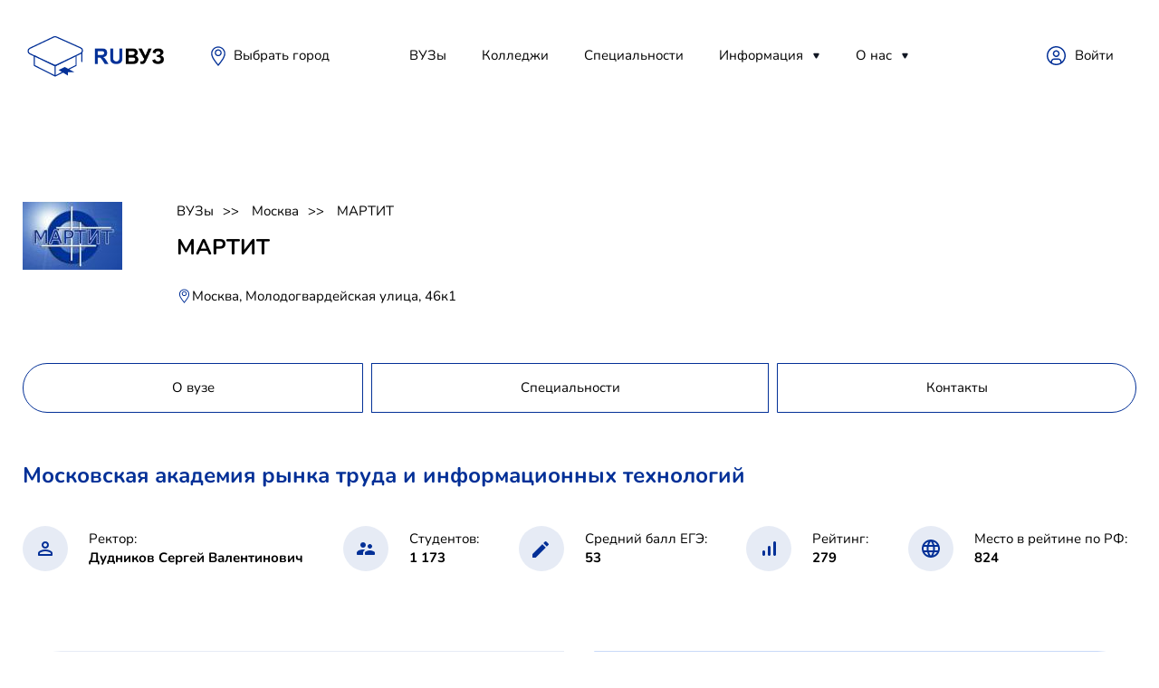

--- FILE ---
content_type: text/html; charset=utf-8
request_url: https://ruvuz.ru/moskva/martit
body_size: 20156
content:



<!DOCTYPE html>
<html lang="ru">
<head>
    <link rel="canonical" href="https://ruvuz.ru/moskva/martit"/>
    <script src="https://server.lazy-reader.com/upload/js/lazyreader-banner.js?today=18012026" defer></script>
    <script>
        window.addEventListener('load', function () {
            BannerInit();
        });
    </script>
    
        <!-- Yandex.RTB -->
        <script>window.yaContextCb = window.yaContextCb || []</script>
        <script src="https://yandex.ru/ads/system/context.js" async></script>
        
            <script src="https://cdn.adfinity.pro/code/ruvuz.ru/adfinity.js" charset="utf-8" async></script>
            <script async src="https://yandex.ru/ads/system/header-bidding.js"></script>
        
        <!-- Yandex.RTB R-A-746599-9 -->
        <script>
            window.yaContextCb.push(() => {
                Ya.Context.AdvManager.render({
                    "blockId": "R-A-746599-9",
                    "type": "fullscreen",
                    "platform": "desktop"
                })
            })
        </script>
        <!-- Yandex.RTB R-A-746599-10 -->
        <script>
            window.yaContextCb.push(() => {
                Ya.Context.AdvManager.render({
                    "blockId": "R-A-746599-10",
                    "type": "floorAd",
                    "platform": "desktop"
                })
            })
        </script>
    
    <meta charset="utf-8">
    <!-- <base href="/"> -->
    <meta name="viewport"
          content="width=device-width, initial-scale=1.0, minimum-scale=1.0, maximum-scale=1.0, user-scalable=no">
    <title>МАРТИТ, стоимость обучения 2026, специальности, учебные места</title>
    <meta name="description" content="МАРТИТ, стоимость обучения 2026, специальности, учебные места. Лучшие ВУЗы страны на одном сайте."/>
    
    <link rel="icon" href="/static/images/favicon.png">
    <meta property="og:image" content="images/preview.jpg">
    <link rel="stylesheet" href="/static/libs/bootstrap/css/bootstrap-reboot.min.css">
    <link rel="stylesheet" href="/static/libs/formstyler/jquery.formstyler.css">
    <link rel="stylesheet" href="/static/libs/simplebar/simplebar.css">
    <link rel="stylesheet" href="/static/libs/fancybox/fancybox.css">
    <link rel="stylesheet" href="/static/css/main.css">
    <link rel="stylesheet" href="/static/css/media.css">
    
        <!-- Yandex.Metrika counter -->
        <script type="text/javascript">
            (function (m, e, t, r, i, k, a) {
                m[i] = m[i] || function () {
                    (m[i].a = m[i].a || []).push(arguments)
                };
                m[i].l = 1 * new Date();
                k = e.createElement(t), a = e.getElementsByTagName(t)[0], k.async = 1, k.src = r, a.parentNode.insertBefore(k, a)
            })
            (window, document, "script", "https://mc.yandex.ru/metrika/tag.js", "ym");

            ym(66761947, "init", {
                clickmap: true,
                trackLinks: true,
                accurateTrackBounce: true
            });
        </script>
        <noscript>
            <div><img src="https://mc.yandex.ru/watch/66761947" style="position:absolute; left:-9999px;" alt=""/></div>
        </noscript>
        <!-- /Yandex.Metrika counter -->
        
        
    
</head>
<body>
<!-- Wrapper -->
<div class="mobile-menu-wrap">
    <div class="mobile-menu__content">
        <div class="burger burger-close">

        </div>
        <div class="mobile-menu">
            <div class="mobile-menu__item">
                <a class="mobile-menu__link" href="/reyting_vuzov">ВУЗы</a>
            </div>
            <div class="mobile-menu__item">
                <a class="mobile-menu__link" href="/specialnosti">Специальности</a>
            </div>
            <div class="mobile-menu__item">
                <a class="mobile-menu__link" href="">Полезное</a>
                <div class="mobile-menu__item__dropdown">
                    <a href="" class="mobile-menu__item__dropdown-link">Абитуриентам</a>
                    <a href="" class="mobile-menu__item__dropdown-link">Родителям</a>
                    <a href="" class="mobile-menu__item__dropdown-link">Учителям</a>
                    <a href="" class="mobile-menu__item__dropdown-link">Учебным заведениям</a>
                </div>
            </div>
            <div class="mobile-menu__item">
                <a class="mobile-menu__link" href="">Новости</a>
                <div class="mobile-menu__item__dropdown">
                    
                        <a href="/news/sovetyi-studentu" class="mobile-menu__item__dropdown-link">
                            Советы студенту
                        </a>
                    
                        <a href="/news/distantsionnoe-obuchenie" class="mobile-menu__item__dropdown-link">
                            Дистанционное обучение
                        </a>
                    
                        <a href="/news/poleznoe" class="mobile-menu__item__dropdown-link">
                            Инструкция
                        </a>
                    
                </div>
            </div>
            <div class="mobile-menu__item">
                <a class="mobile-menu__link" href="">О нас</a>
                <div class="mobile-menu__item__dropdown">
                    
                        <a href="/rules" class="mobile-menu__item__dropdown-link">Политика конфиденциальности</a>
                    
                        <a href="/contacts" class="mobile-menu__item__dropdown-link">Контакты</a>
                    
                </div>
            </div>
        </div>

        <div class="header__place">
            <svg width="24" height="24" viewBox="0 0 24 24" fill="none" xmlns="http://www.w3.org/2000/svg">
                <path d="M11.9999 4.48001C11.2444 4.48001 10.5059 4.70405 9.87766 5.1238C9.24946 5.54354 8.75984 6.14015 8.47071 6.83816C8.18159 7.53617 8.10594 8.30425 8.25333 9.04526C8.40073 9.78626 8.76455 10.4669 9.29879 11.0012C9.83302 11.5354 10.5137 11.8992 11.2547 12.0466C11.9957 12.194 12.7638 12.1184 13.4618 11.8292C14.1598 11.5401 14.7564 11.0505 15.1761 10.4223C15.5959 9.79409 15.8199 9.05554 15.8199 8.30001C15.8199 7.28688 15.4175 6.31525 14.7011 5.59886C13.9847 4.88247 13.0131 4.48001 11.9999 4.48001ZM11.9999 10.7867C11.5081 10.7867 11.0273 10.6408 10.6184 10.3676C10.2095 10.0944 9.89076 9.706 9.70255 9.25162C9.51434 8.79724 9.4651 8.29725 9.56105 7.81489C9.657 7.33252 9.89383 6.88944 10.2416 6.54167C10.5894 6.19391 11.0324 5.95707 11.5148 5.86113C11.9972 5.76518 12.4972 5.81442 12.9515 6.00263C13.4059 6.19084 13.7943 6.50956 14.0675 6.91849C14.3408 7.32742 14.4866 7.8082 14.4866 8.30001C14.4848 8.95836 14.2221 9.58914 13.7559 10.054C13.2898 10.5189 12.6583 10.78 11.9999 10.78V10.7867Z"
                      fill="#033097"></path>
                <path d="M12.0001 1.33334C9.92353 1.33508 7.93205 2.15847 6.4606 3.62367C4.98915 5.08888 4.1573 7.07683 4.14673 9.15334C4.14673 12.2667 5.8934 14.8733 7.1734 16.7733L7.40673 17.12C8.68025 18.9658 10.0464 20.7458 11.5001 22.4533L12.0067 23.0467L12.5134 22.4533C13.9668 20.7457 15.333 18.9656 16.6067 17.12L16.8401 16.7667C18.1134 14.8667 19.8601 12.2667 19.8601 9.15334C19.8495 7.07568 19.0167 5.08672 17.5438 3.62132C16.0709 2.15593 14.0778 1.33332 12.0001 1.33334ZM15.7267 16L15.4867 16.3533C14.3401 18.0733 12.8201 20 12.0001 20.9533C11.2134 20 9.66006 18.0733 8.5134 16.3533L8.28006 16C7.10006 14.24 5.48006 11.8333 5.48006 9.12668C5.48006 8.27046 5.64871 7.42262 5.97637 6.63158C6.30403 5.84054 6.78429 5.12178 7.38973 4.51634C7.99516 3.9109 8.71392 3.43064 9.50497 3.10298C10.296 2.77532 11.1438 2.60668 12.0001 2.60668C12.8563 2.60668 13.7041 2.77532 14.4952 3.10298C15.2862 3.43064 16.005 3.9109 16.6104 4.51634C17.2158 5.12178 17.6961 5.84054 18.0238 6.63158C18.3514 7.42262 18.5201 8.27046 18.5201 9.12668C18.5201 11.86 16.9067 14.2667 15.7267 16Z"
                      fill="#033097"></path>
            </svg>

            <span class="header__place-text">Краснодар</span>
        </div>
        <button class="btn btn-opacity">
            <svg width="16" height="16" viewBox="0 0 16 16" fill="none" xmlns="http://www.w3.org/2000/svg">
                <path d="M7.0625 12.6875C10.1691 12.6875 12.6875 10.1691 12.6875 7.0625C12.6875 3.9559 10.1691 1.4375 7.0625 1.4375C3.9559 1.4375 1.4375 3.9559 1.4375 7.0625C1.4375 10.1691 3.9559 12.6875 7.0625 12.6875Z"
                      stroke="black" stroke-width="2" stroke-linecap="round" stroke-linejoin="round"></path>
                <path d="M11.2812 11.2812L14.5625 14.5625" stroke="black" stroke-width="2" stroke-linecap="round"
                      stroke-linejoin="round"></path>
            </svg>
            <span>Подобрать ВУЗ</span>
        </button>
    </div>
</div
<div class="wrapper">
    <div class="container">
        <header>
    <div class="header__left">
        <div class="burger">
        </div>
        <a class="logo" href="/">
            <svg width="156" height="73" viewBox="0 0 156 73" fill="none" xmlns="http://www.w3.org/2000/svg"
     xmlns:xlink="http://www.w3.org/1999/xlink">
    <rect x="78" y="23" width="78" height="37" fill="url(#pattern0)"/>
    <path d="M7.96628 39.4106C5.40037 38.2086 5.39281 34.562 7.95372 33.3493L34.3341 20.8574C35.2189 20.4384 36.2427 20.4274 37.1362 20.8273L64.0741 32.8819C66.6763 34.0464 66.7273 37.7221 64.1585 38.9583L37.3974 51.8369C36.4904 52.2734 35.4351 52.2789 34.5236 51.8519L7.96628 39.4106Z"
          stroke="#033097" stroke-width="1.3"/>
    <path fill-rule="evenodd" clip-rule="evenodd"
          d="M12.2471 41.6071V52.1082C12.2471 52.257 12.2944 52.3938 12.3738 52.5021C12.419 52.6724 12.5296 52.8215 12.6899 52.9028L35.6635 64.5462C35.8223 64.6267 36.0061 64.6267 36.1649 64.5462L44.641 60.2504L50.0202 63.4899V59.6711H57.0955L51.6143 56.7161L59.1385 52.9028C59.2956 52.8232 59.4049 52.6784 59.4518 52.5125C59.5358 52.4026 59.5862 52.2618 59.5862 52.1082V41.6071L56.5779 42.6071L51.7797 45.0392L51.7779 45.0402L35.9142 52.0839L20.0552 45.0401L20.0536 45.0392L14.2554 41.6071H12.2471ZM58.4073 51.8682L50.2709 55.9919L46.5543 53.9883L39.7414 57.2997L43.374 59.4873L36.3997 63.022V53.243L58.4073 42.085V51.8682ZM13.426 42.085V51.8707L35.2208 62.9166V53.1375L19.5521 45.1902L19.5511 45.1897L13.426 42.085Z"
          fill="#033097"/>
    <path d="M65.4671 36.3123C65.7653 36.3438 65.9983 36.6151 65.9983 36.9451V48.0598C65.9983 48.411 65.7344 48.6957 65.4089 48.6957C65.0833 48.6957 64.8194 48.411 64.8194 48.0598V37.8209L65.4671 36.3123Z"
          fill="#033097"/>
    <defs>
        <pattern id="pattern0" patternContentUnits="objectBoundingBox" width="1" height="1">
            <use xlink:href="#image0_375_4694"
                 transform="translate(-0.000712251) scale(0.00752951 0.015873)"/>
        </pattern>
        <image id="image0_375_4694" width="133" height="63"
               xlink:href="[data-uri]"/>
    </defs>
</svg>
        </a>
        <div class="header__place">
            <svg width="24" height="24" viewBox="0 0 24 24" fill="none"
     xmlns="http://www.w3.org/2000/svg">
    <path d="M11.9999 4.48001C11.2444 4.48001 10.5059 4.70405 9.87766 5.1238C9.24946 5.54354 8.75984 6.14015 8.47071 6.83816C8.18159 7.53617 8.10594 8.30425 8.25333 9.04526C8.40073 9.78626 8.76455 10.4669 9.29879 11.0012C9.83302 11.5354 10.5137 11.8992 11.2547 12.0466C11.9957 12.194 12.7638 12.1184 13.4618 11.8292C14.1598 11.5401 14.7564 11.0505 15.1761 10.4223C15.5959 9.79409 15.8199 9.05554 15.8199 8.30001C15.8199 7.28688 15.4175 6.31525 14.7011 5.59886C13.9847 4.88247 13.0131 4.48001 11.9999 4.48001ZM11.9999 10.7867C11.5081 10.7867 11.0273 10.6408 10.6184 10.3676C10.2095 10.0944 9.89076 9.706 9.70255 9.25162C9.51434 8.79724 9.4651 8.29725 9.56105 7.81489C9.657 7.33252 9.89383 6.88944 10.2416 6.54167C10.5894 6.19391 11.0324 5.95707 11.5148 5.86113C11.9972 5.76518 12.4972 5.81442 12.9515 6.00263C13.4059 6.19084 13.7943 6.50956 14.0675 6.91849C14.3408 7.32742 14.4866 7.8082 14.4866 8.30001C14.4848 8.95836 14.2221 9.58914 13.7559 10.054C13.2898 10.5189 12.6583 10.78 11.9999 10.78V10.7867Z"
          fill="#033097"/>
    <path d="M12.0001 1.33334C9.92353 1.33508 7.93205 2.15847 6.4606 3.62367C4.98915 5.08888 4.1573 7.07683 4.14673 9.15334C4.14673 12.2667 5.8934 14.8733 7.1734 16.7733L7.40673 17.12C8.68025 18.9658 10.0464 20.7458 11.5001 22.4533L12.0067 23.0467L12.5134 22.4533C13.9668 20.7457 15.333 18.9656 16.6067 17.12L16.8401 16.7667C18.1134 14.8667 19.8601 12.2667 19.8601 9.15334C19.8495 7.07568 19.0167 5.08672 17.5438 3.62132C16.0709 2.15593 14.0778 1.33332 12.0001 1.33334ZM15.7267 16L15.4867 16.3533C14.3401 18.0733 12.8201 20 12.0001 20.9533C11.2134 20 9.66006 18.0733 8.5134 16.3533L8.28006 16C7.10006 14.24 5.48006 11.8333 5.48006 9.12668C5.48006 8.27046 5.64871 7.42262 5.97637 6.63158C6.30403 5.84054 6.78429 5.12178 7.38973 4.51634C7.99516 3.9109 8.71392 3.43064 9.50497 3.10298C10.296 2.77532 11.1438 2.60668 12.0001 2.60668C12.8563 2.60668 13.7041 2.77532 14.4952 3.10298C15.2862 3.43064 16.005 3.9109 16.6104 4.51634C17.2158 5.12178 17.6961 5.84054 18.0238 6.63158C18.3514 7.42262 18.5201 8.27046 18.5201 9.12668C18.5201 11.86 16.9067 14.2667 15.7267 16Z"
          fill="#033097"/>
</svg>
            <span class="header__place-text">
                    <a href="/goroda" class="header__nav__link">
                        
                            Выбрать город
                        
                    </a>
                </span>
        </div>
    </div>
    
<nav class="header__nav">
    <div class="header__nav-item">
        <a class="header__nav__link" href="/reyting_vuzov">ВУЗы</a>
    </div>
    <div class="header__nav-item">
        
            <a class="header__nav__link" href="/reyting_kolledgey">Колледжи</a>
        
    </div>
    
    <div class="header__nav-item">
        <a class="header__nav__link" href="/specialnosti">Специальности</a>
    </div>
    
    
    
    
    
    
    
    
    
    
    
    <div class="header__nav-item header__nav-item__drop-wrap">
        <a class="header__nav__link" href="/news">Информация</a>
        <div class="header__nav-item__dropdown-mask">
            <div class="header__nav-item__dropdown">
                
                    <a href="/news/sovetyi-studentu" class="header__nav-item__dropdown-link">
                        Советы студенту
                    </a>
                
                    <a href="/news/distantsionnoe-obuchenie" class="header__nav-item__dropdown-link">
                        Дистанционное обучение
                    </a>
                
                    <a href="/news/poleznoe" class="header__nav-item__dropdown-link">
                        Инструкция
                    </a>
                
            </div>
        </div>
    </div>
    <div class="header__nav-item header__nav-item__drop-wrap">
        <a class="header__nav__link" href="#">О нас</a>
        <div class="header__nav-item__dropdown-mask">
            <div class="header__nav-item__dropdown">
                
                    <a href="/rules" class="header__nav-item__dropdown-link">
                        Политика конфиденциальности
                    </a>
                
                    <a href="/contacts" class="header__nav-item__dropdown-link">
                        Контакты
                    </a>
                
            </div>
        </div>
    </div>
</nav>

    <div class="header__right">



        <a class="header__lk" href="https://demo-admin.ruvuz.ru">Войти</a>




    </div>
</header>
        
        

    
        <section class="page__screen-v2">
            
            
            
            
            
            
            
            <div class="page__screen__image">
                <img src="/media/institution/martit.jpg" alt="">
            </div>
            <div class="page__screen-content">
                <div class="pagination">
                    
                        <a class="pagination__item" href="/">ВУЗы</a>
                    
                        <a class="pagination__item" href="/moskva">Москва</a>
                    
                        <a class="pagination__item" href="/moskva/martit">МАРТИТ</a>
                    
                </div>
                <div class="page__screen__image--mobile">
                    
                        <img src="/media/institution/martit.jpg" alt="">
                    
                </div>
                <h1 class="page__screen-head">МАРТИТ</h1>

                <div class="page__screen__place">
                    <svg width="17" height="20" viewBox="0 0 24 24" fill="none" xmlns="http://www.w3.org/2000/svg">
                        <path d="M11.9999 4.48001C11.2444 4.48001 10.5059 4.70405 9.87766 5.1238C9.24946 5.54354 8.75984 6.14015 8.47071 6.83816C8.18159 7.53617 8.10594 8.30425 8.25333 9.04526C8.40073 9.78626 8.76455 10.4669 9.29879 11.0012C9.83302 11.5354 10.5137 11.8992 11.2547 12.0466C11.9957 12.194 12.7638 12.1184 13.4618 11.8292C14.1598 11.5401 14.7564 11.0505 15.1761 10.4223C15.5959 9.79409 15.8199 9.05554 15.8199 8.30001C15.8199 7.28688 15.4175 6.31525 14.7011 5.59886C13.9847 4.88247 13.0131 4.48001 11.9999 4.48001ZM11.9999 10.7867C11.5081 10.7867 11.0273 10.6408 10.6184 10.3676C10.2095 10.0944 9.89076 9.706 9.70255 9.25162C9.51434 8.79724 9.4651 8.29725 9.56105 7.81489C9.657 7.33252 9.89383 6.88944 10.2416 6.54167C10.5894 6.19391 11.0324 5.95707 11.5148 5.86113C11.9972 5.76518 12.4972 5.81442 12.9515 6.00263C13.4059 6.19084 13.7943 6.50956 14.0675 6.91849C14.3408 7.32742 14.4866 7.8082 14.4866 8.30001C14.4848 8.95836 14.2221 9.58914 13.7559 10.054C13.2898 10.5189 12.6583 10.78 11.9999 10.78V10.7867Z"
                              fill="#033097"></path>
                        <path d="M12.0001 1.33334C9.92353 1.33508 7.93205 2.15847 6.4606 3.62367C4.98915 5.08888 4.1573 7.07683 4.14673 9.15334C4.14673 12.2667 5.8934 14.8733 7.1734 16.7733L7.40673 17.12C8.68025 18.9658 10.0464 20.7458 11.5001 22.4533L12.0067 23.0467L12.5134 22.4533C13.9668 20.7457 15.333 18.9656 16.6067 17.12L16.8401 16.7667C18.1134 14.8667 19.8601 12.2667 19.8601 9.15334C19.8495 7.07568 19.0167 5.08672 17.5438 3.62132C16.0709 2.15593 14.0778 1.33332 12.0001 1.33334ZM15.7267 16L15.4867 16.3533C14.3401 18.0733 12.8201 20 12.0001 20.9533C11.2134 20 9.66006 18.0733 8.5134 16.3533L8.28006 16C7.10006 14.24 5.48006 11.8333 5.48006 9.12668C5.48006 8.27046 5.64871 7.42262 5.97637 6.63158C6.30403 5.84054 6.78429 5.12178 7.38973 4.51634C7.99516 3.9109 8.71392 3.43064 9.50497 3.10298C10.296 2.77532 11.1438 2.60668 12.0001 2.60668C12.8563 2.60668 13.7041 2.77532 14.4952 3.10298C15.2862 3.43064 16.005 3.9109 16.6104 4.51634C17.2158 5.12178 17.6961 5.84054 18.0238 6.63158C18.3514 7.42262 18.5201 8.27046 18.5201 9.12668C18.5201 11.86 16.9067 14.2667 15.7267 16Z"
                              fill="#033097"></path>
                    </svg>

                    <span class="page__screen__place-text">Москва, Молодогвардейская улица, 46к1</span>
                </div>
            </div>
        </section>
    


        
    
    
        <!-- Yandex.RTB R-A-746599-1 -->
        <div id="yandex_rtb_R-A-746599-1" style="margin: 10px 0"></div>
        <script>window.yaContextCb.push(() => {
            Ya.Context.AdvManager.render({
                renderTo: 'yandex_rtb_R-A-746599-1',
                blockId: 'R-A-746599-1'
            })
        })</script>
    

<div class="adfinity_block_5192"></div>
    
        <div class="tabs">
    <div class="tabs-item" data-action="tab" data-target="about">О вузе</div>
    
        <div class="tabs-item" data-action="tab" data-target="specialities">Специальности</div>
    
    

    
    <div class="tabs-item" data-action="tab" data-target="contacts">Контакты</div>
</div>

    
    <div class="page__content page__content-noflex">
        
            
<section class="univer-data tab-content tab-about">
    <div class="section-head">
        Московская академия рынка труда и информационных технологий</div>
    <div class="univer-data-content">
        
            <div class="univer-data__item">
                <div class="univer-data__item__img">
                    <svg width="16" height="16" viewBox="0 0 16 16" fill="none" xmlns="http://www.w3.org/2000/svg">
                        <path d="M8 8C10.21 8 12 6.21 12 4C12 1.79 10.21 0 8 0C5.79 0 4 1.79 4 4C4 6.21 5.79 8 8 8ZM8 2C9.1 2 10 2.9 10 4C10 5.1 9.1 6 8 6C6.9 6 6 5.1 6 4C6 2.9 6.9 2 8 2ZM8 9C5.33 9 0 10.34 0 13V15C0 15.55 0.45 16 1 16H15C15.55 16 16 15.55 16 15V13C16 10.34 10.67 9 8 9ZM14 14H2V13.01C2.2 12.29 5.3 11 8 11C10.7 11 13.8 12.29 14 13V14Z"
                              fill="#033097"/>
                    </svg>
                </div>
                <div class="univer-data__item-content">
                    <div class="univer-data__item-content-top">Ректор:</div>
                    <div class="univer-data__item-content-bottom">Дудников Сергей Валентинович</div>
                </div>
            </div>
        
        
            <div class="univer-data__item">
                <div class="univer-data__item__img">
                    <svg width="20" height="14" viewBox="0 0 20 14" fill="none" xmlns="http://www.w3.org/2000/svg">
                        <path d="M14.5 7C15.88 7 16.99 5.88 16.99 4.5C16.99 3.12 15.88 2 14.5 2C13.12 2 12 3.12 12 4.5C12 5.88 13.12 7 14.5 7ZM7 6C8.66 6 9.99 4.66 9.99 3C9.99 1.34 8.66 0 7 0C5.34 0 4 1.34 4 3C4 4.66 5.34 6 7 6ZM14.5 9C12.67 9 9 9.92 9 11.75V13C9 13.55 9.45 14 10 14H19C19.55 14 20 13.55 20 13V11.75C20 9.92 16.33 9 14.5 9ZM7 8C4.67 8 0 9.17 0 11.5V13C0 13.55 0.45 14 1 14H7V11.75C7 10.9 7.33 9.41 9.37 8.28C8.5 8.1 7.66 8 7 8Z"
                              fill="#033097"/>
                    </svg>
                </div>

                <div class="univer-data__item-content">
                    <div class="univer-data__item-content-top">Студентов:</div>
                    <div class="univer-data__item-content-bottom">1 173</div>
                </div>
            </div>
        
        
            <div class="univer-data__item">
                <div class="univer-data__item__img">
                    <svg width="19" height="19" viewBox="0 0 19 19" fill="none" xmlns="http://www.w3.org/2000/svg">
                        <path d="M0 15.46V18.5C0 18.78 0.22 19 0.5 19H3.54C3.67 19 3.8 18.95 3.89 18.85L14.81 7.94L11.06 4.19L0.15 15.1C0.0500001 15.2 0 15.32 0 15.46ZM17.71 5.04C18.1 4.65 18.1 4.02 17.71 3.63L15.37 1.29C14.98 0.899998 14.35 0.899998 13.96 1.29L12.13 3.12L15.88 6.87L17.71 5.04Z"
                              fill="#033097"/>
                    </svg>

                </div>
                <div class="univer-data__item-content">
                    <div class="univer-data__item-content-top">Средний балл ЕГЭ:</div>
                    <div class="univer-data__item-content-bottom">53</div>
                </div>
            </div>
        
        
            <div class="univer-data__item">
                <div class="univer-data__item__img">
                    <svg width="15" height="16" viewBox="0 0 15 16" fill="none" xmlns="http://www.w3.org/2000/svg">
                        <path d="M13.5 0C14.33 0 15 0.67 15 1.5V14.5C15 15.33 14.33 16 13.5 16C12.67 16 12 15.33 12 14.5V1.5C12 0.67 12.67 0 13.5 0ZM1.5 10C2.33 10 3 10.67 3 11.5V14.5C3 15.33 2.33 16 1.5 16C0.67 16 0 15.33 0 14.5V11.5C0 10.67 0.67 10 1.5 10ZM7.5 5C8.33 5 9 5.67 9 6.5V14.5C9 15.33 8.33 16 7.5 16C6.67 16 6 15.33 6 14.5V6.5C6 5.67 6.67 5 7.5 5Z"
                              fill="#033097"/>
                    </svg>

                </div>
                <div class="univer-data__item-content">
                    <div class="univer-data__item-content-top">Рейтинг:</div>
                    <div class="univer-data__item-content-bottom">279</div>
                </div>
            </div>
        
        
            <div class="univer-data__item">
                <div class="univer-data__item__img">
                    <svg width="20" height="20" viewBox="0 0 20 20" fill="none" xmlns="http://www.w3.org/2000/svg">
                        <path d="M9.99 0C4.47 0 0 4.48 0 10C0 15.52 4.47 20 9.99 20C15.52 20 20 15.52 20 10C20 4.48 15.52 0 9.99 0ZM16.92 6H13.97C13.65 4.75 13.19 3.55 12.59 2.44C14.43 3.07 15.96 4.35 16.92 6ZM10 2.04C10.83 3.24 11.48 4.57 11.91 6H8.09C8.52 4.57 9.17 3.24 10 2.04ZM2.26 12C2.1 11.36 2 10.69 2 10C2 9.31 2.1 8.64 2.26 8H5.64C5.56 8.66 5.5 9.32 5.5 10C5.5 10.68 5.56 11.34 5.64 12H2.26ZM3.08 14H6.03C6.35 15.25 6.81 16.45 7.41 17.56C5.57 16.93 4.04 15.66 3.08 14ZM6.03 6H3.08C4.04 4.34 5.57 3.07 7.41 2.44C6.81 3.55 6.35 4.75 6.03 6ZM10 17.96C9.17 16.76 8.52 15.43 8.09 14H11.91C11.48 15.43 10.83 16.76 10 17.96ZM12.34 12H7.66C7.57 11.34 7.5 10.68 7.5 10C7.5 9.32 7.57 8.65 7.66 8H12.34C12.43 8.65 12.5 9.32 12.5 10C12.5 10.68 12.43 11.34 12.34 12ZM12.59 17.56C13.19 16.45 13.65 15.25 13.97 14H16.92C15.96 15.65 14.43 16.93 12.59 17.56ZM14.36 12C14.44 11.34 14.5 10.68 14.5 10C14.5 9.32 14.44 8.66 14.36 8H17.74C17.9 8.64 18 9.31 18 10C18 10.69 17.9 11.36 17.74 12H14.36Z"
                              fill="#033097"/>
                    </svg>
                </div>
                <div class="univer-data__item-content">
                    <div class="univer-data__item-content-top">Место в рейтине по РФ:</div>
                    <div class="univer-data__item-content-bottom">824</div>
                </div>
            </div>
        
    </div>
</section>

            <section class="terms-contact tab-content tab-contacts">
    <div class="terms-contact__item terms">
        <div class="terms-contact__item-head">Условия обучения >></div>
        <div class="terms__content">
            
                <div class="terms__content__item"><span>Общежитие</span></div>
            
            
                <div class="terms__content__item"><span>Государственный</span></div>
            
            
            
                <div class="terms__content__item"><span>Лицензированный</span></div>
            
            
                <div class="terms__content__item"><span>Аккредитованный</span></div>
            
        </div>
    </div>
    <div class="terms-contact__item contacts">
        <div class="terms-contact__item-head">Контакты >></div>
        <div class="contact__content">
            <div class="contact__content__item">
                <svg width="14" height="20" viewBox="0 0 14 20" fill="none" xmlns="http://www.w3.org/2000/svg">
                    <path d="M7 0C3.13 0 0 3.13 0 7C0 11.17 4.42 16.92 6.24 19.11C6.64 19.59 7.37 19.59 7.77 19.11C9.58 16.92 14 11.17 14 7C14 3.13 10.87 0 7 0ZM7 9.5C5.62 9.5 4.5 8.38 4.5 7C4.5 5.62 5.62 4.5 7 4.5C8.38 4.5 9.5 5.62 9.5 7C9.5 8.38 8.38 9.5 7 9.5Z"
                          fill="#033097"/>
                </svg>

                <span>Москва, Молодогвардейская улица, 46к1</span>
            </div>
            
            
                <div class="contact__content__item">
                    <svg width="18" height="18" viewBox="0 0 18 18" fill="none" xmlns="http://www.w3.org/2000/svg">
                        <path d="M8.00004 6.00001H10V8.00001H8.00004V6.00001ZM12 6.00001H14V8.00001H12V6.00001ZM16 6.00001H18V8.00001H16V6.00001ZM16.23 12.26L13.69 11.97C13.08 11.9 12.48 12.11 12.05 12.54L10.21 14.38C7.38004 12.94 5.06004 10.63 3.62004 7.79001L5.47004 5.94001C5.90004 5.51001 6.11004 4.91001 6.04004 4.30001L5.75004 1.78001C5.63004 0.77001 4.78004 0.0100098 3.76004 0.0100098H2.03004C0.900041 0.0100098 -0.0399593 0.95001 0.0300407 2.08001C0.560041 10.62 7.39004 17.44 15.92 17.97C17.05 18.04 17.99 17.1 17.99 15.97V14.24C18 13.23 17.24 12.38 16.23 12.26Z"
                              fill="#033097"/>
                    </svg>

                    <span></span>
                </div>
            
            
            <div class="contact__content__item">
                <span>
                    <svg xmlns="http://www.w3.org/2000/svg" xmlns:xlink="http://www.w3.org/1999/xlink" version="1.1" viewBox="0 0 256 256" xml:space="preserve" >
    <g transform="translate(128 128) scale(0.72 0.72)" style="">
	<g style="stroke: none; stroke-width: 0; stroke-dasharray: none; stroke-linecap: butt; stroke-linejoin: miter; stroke-miterlimit: 10; fill: none; fill-rule: nonzero; opacity: 1;"
       transform="translate(-175.05 -175.05000000000004) scale(3.89 3.89)">
	<path d="M 80.781 75.011 C 86.741 68.368 90 59.877 90 50.885 c 0 -15.974 -10.599 -30.135 -25.849 -34.669 C 57.511 8.119 47.436 2.942 36.173 2.942 C 16.227 2.942 0 19.169 0 39.115 C 0 48.107 3.259 56.6 9.219 63.24 l -8.633 8.634 c -0.572 0.572 -0.743 1.433 -0.434 2.18 S 1.191 75.288 2 75.288 h 25.144 c 6.85 7.485 16.517 11.77 26.683 11.77 H 88 c 0.809 0 1.538 -0.487 1.848 -1.234 c 0.31 -0.748 0.139 -1.607 -0.434 -2.18 L 80.781 75.011 z M 13.423 64.692 c 0.781 -0.781 0.781 -2.047 0 -2.828 C 7.347 55.788 4 47.709 4 39.115 C 4 21.375 18.433 6.942 36.173 6.942 s 32.173 14.433 32.173 32.173 S 53.913 71.288 36.173 71.288 H 6.828 L 13.423 64.692 z M 53.827 83.058 c -7.739 0 -15.152 -2.793 -20.95 -7.77 h 3.295 c 19.945 0 36.173 -16.228 36.173 -36.173 c 0 -6.171 -1.557 -11.984 -4.293 -17.073 C 78.848 27.383 86 38.516 86 50.885 c 0 8.593 -3.347 16.673 -9.423 22.75 c -0.781 0.781 -0.781 2.047 0 2.828 l 6.595 6.595 H 53.827 z"
          style="stroke: #033097; stroke-width: 1; stroke-dasharray: none; stroke-linecap: butt; stroke-linejoin: miter; stroke-miterlimit: 10; fill: rgb(0,0,0); fill-rule: nonzero; opacity: 1;"
          transform=" matrix(1 0 0 1 0 0) " stroke-linecap="round"/>
        <path d="M 52.025 25.49 h -31.71 c -1.104 0 -2 -0.896 -2 -2 s 0.896 -2 2 -2 h 31.71 c 1.104 0 2 0.896 2 2 S 53.13 25.49 52.025 25.49 z"
              style="stroke: #033097; stroke-width: 1; stroke-dasharray: none; stroke-linecap: butt; stroke-linejoin: miter; stroke-miterlimit: 10; fill: rgb(0,0,0); fill-rule: nonzero; opacity: 1;"
              transform=" matrix(1 0 0 1 0 0) " stroke-linecap="round"/>
        <path d="M 52.025 35.263 h -31.71 c -1.104 0 -2 -0.896 -2 -2 s 0.896 -2 2 -2 h 31.71 c 1.104 0 2 0.896 2 2 S 53.13 35.263 52.025 35.263 z"
              style="stroke: #033097; stroke-width: 1; stroke-dasharray: none; stroke-linecap: butt; stroke-linejoin: miter; stroke-miterlimit: 10; fill: rgb(0,0,0); fill-rule: nonzero; opacity: 1;"
              transform=" matrix(1 0 0 1 0 0) " stroke-linecap="round"/>
        <path d="M 52.025 45.036 h -31.71 c -1.104 0 -2 -0.896 -2 -2 s 0.896 -2 2 -2 h 31.71 c 1.104 0 2 0.896 2 2 S 53.13 45.036 52.025 45.036 z"
              style="stroke: #033097; stroke-width: 1; stroke-dasharray: none; stroke-linecap: butt; stroke-linejoin: miter; stroke-miterlimit: 10; fill: rgb(0,0,0); fill-rule: nonzero; opacity: 1;"
              transform=" matrix(1 0 0 1 0 0) " stroke-linecap="round"/>
        <path d="M 36.453 54.809 H 20.315 c -1.104 0 -2 -0.896 -2 -2 s 0.896 -2 2 -2 h 16.138 c 1.104 0 2 0.896 2 2 S 37.558 54.809 36.453 54.809 z"
              style="stroke: #033097; stroke-width: 1; stroke-dasharray: none; stroke-linecap: butt; stroke-linejoin: miter; stroke-miterlimit: 10; fill: rgb(0,0,0); fill-rule: nonzero; opacity: 1;"
              transform=" matrix(1 0 0 1 0 0) " stroke-linecap="round"/>
</g>
</g>
</svg>
                    Вы - представитель ВУЗа и нашли неточность?
                    <a href="/contacts/moskva/martit">Сообщите нам!</a>
                </span>
            </div>
        </div>
    </div>
</section>

            <section class="about__map tab-content tab-contacts">
    <div class="section-head">МАРТИТ на карте</div>
    <div class="map-wrap about__map-map" id="map"></div>
    <p class="text">Информация на сайте поможет поступить в ВУЗ МАРТИТ в Москве. Здесь Вы найдете
        информацию о проходном балле, ценах и сроках обучения. Просим обратить внимание, что стоимость обучения в 2022
        году в МАРТИТ может измениться. На сайте приведена статистика предыдущих лет. Также Вы можете
        найти адрес и контактный телефона ВУЗа. Расположение показано на карте. Так же представлены все специальности
        МАРТИТ.</p>
</section>
<link rel="stylesheet" href="https://unpkg.com/leaflet@1.7.1/dist/leaflet.css"
      integrity="sha512-xodZBNTC5n17Xt2atTPuE1HxjVMSvLVW9ocqUKLsCC5CXdbqCmblAshOMAS6/keqq/sMZMZ19scR4PsZChSR7A=="
      crossorigin=""/>
<script src="https://unpkg.com/leaflet@1.7.1/dist/leaflet.js"
        integrity="sha512-XQoYMqMTK8LvdxXYG3nZ448hOEQiglfqkJs1NOQV44cWnUrBc8PkAOcXy20w0vlaXaVUearIOBhiXZ5V3ynxwA=="
        crossorigin=""></script>
<script>
    const flyTo = (latlng) => {
        map.flyTo(latlng, 14, {
            animate: true,
            duration: 2
        });
    }

    const getIcon = iconUrl => L.icon({
        iconUrl,
        shadowUrl: null,
        iconSize: [27, 27], // size of the icon
    });

    var map = L.map('map').setView([55.734167, 37.409909], 11);
    L.tileLayer('http://{s}.tile.osm.org/{z}/{x}/{y}.png', {
                attribution: ''
            }).addTo(map);
    L.marker([55.734167, 37.409909], {
        title: "МАРТИТ"
        , icon: getIcon('/media/institution/martit.jpg')
    }).addTo(map).bindPopup(
        `
                <div class="text-center"><h5><a href="/moskva/martit">МАРТИТ</a></h3>
                
                <p>Московская академия рынка труда и информационных технологий</p>
                
                
                    <img src="/media/institution/martit.jpg" width="80px" height="100px"/>
                </div>
            `
    );
</script>

        
        <section class="terms-contact tab-content tab-specialities">
    <div class="terms-contact__item terms">
        <div class="terms-contact__item-head">Форма обучения >></div>
        <div class="terms__content terms__content-50percent">
            
                <div class="terms__content__item">
                    <a href="/moskva/martit/ochnaya-forma-obucheniya">
                        <span>Очная форма обучения</span>
                    </a>
                </div>
            
                <div class="terms__content__item">
                    <a href="/moskva/martit/zaochnaya-forma-obucheniya">
                        <span>Заочная форма обучения</span>
                    </a>
                </div>
            
                <div class="terms__content__item">
                    <a href="/moskva/martit/ochno-zaochnaya-forma-obucheniya">
                        <span>Смешанная форма обучения</span>
                    </a>
                </div>
            
        </div>
    </div>
    <div class="terms-contact__item contacts">
        <div class="terms-contact__item-head">Уровень образования >></div>
        <div class="terms__content terms__content-50percent">
            
                <div class="terms__content__item">
                    <a href="/moskva/martit/bakalavriat-i-spetsialitet">
                        <span>бакалавриат и специалитет</span>
                    </a>
                </div>
            
        </div>
    </div>
</section>
        <div class="page__content tab-content tab-specialities">
    <div class="page__sidebar">
        <div class="page__sidebar-spec">
    
        <div class="page__sidebar-head">Специальности</div>
    
    <ul class="sidebar-list">
        
            <li class=""
                data-action="accordion" data-target="5" 
                
            >
                
                    <a href="/moskva/martit/380000-ekonomika-i-upravlenie">
                
                 Экономика и управление
                </a>
            </li>
        
            <li class="hide sub"
                
                data-accordion="5"
            >
                
                    <a href="/moskva/martit/380000-ekonomika-i-upravlenie/380301-ekonomika">
                
                38.03.01 Экономика
                </a>
            </li>
        
            <li class="hide sub"
                
                data-accordion="5"
            >
                
                    <a href="/moskva/martit/380000-ekonomika-i-upravlenie/380302-menedzhment">
                
                38.03.02 Менеджмент
                </a>
            </li>
        
            <li class="hide sub"
                
                data-accordion="5"
            >
                
                    <a href="/moskva/martit/380000-ekonomika-i-upravlenie/380303-upravlenie-personalom">
                
                38.03.03 Управление персоналом
                </a>
            </li>
        
            <li class="hide sub"
                
                data-accordion="5"
            >
                
                    <a href="/moskva/martit/380000-ekonomika-i-upravlenie/380501-ekonomicheskaya-bezopasnost">
                
                38.05.01 Экономическая безопасность
                </a>
            </li>
        
            <li class=""
                data-action="accordion" data-target="55" 
                
            >
                
                    <a href="/moskva/martit/010000-matematika-i-mehanika">
                
                 Математика и механика
                </a>
            </li>
        
            <li class="hide sub"
                
                data-accordion="55"
            >
                
                    <a href="/moskva/martit/010000-matematika-i-mehanika/010302-prikladnaya-matematika-i-informatika">
                
                01.03.02 Прикладная математика и информатика
                </a>
            </li>
        
    </ul>
</div>

        <div class="adv_sidebar">
    
    
        <!-- Yandex.RTB R-A-746599-2 -->
        <div id="yandex_rtb_R-A-746599-2" style="margin: 10px 0"></div>
        <script>window.yaContextCb.push(() => {
            Ya.Context.AdvManager.render({
                renderTo: 'yandex_rtb_R-A-746599-2',
                blockId: 'R-A-746599-2'
            })
        })</script>
    

<div class="adfinity_block_5192"></div>
</div>
        
    </div>
    <div class="page__content__right">
        <p class="text">Количество предложений МАРТИТ 11. Вы можете выбрать одно
            из направлений и оставить заявку на
            поступление на сайте. Помните, что самую точную достоверную информацию по обучению МАРТИТ Вы можете
            получить
            на официальном сайте ВУЗа. Мы предоставили сравнительные данные по всем ВУЗам России, чтобы Вы имели
            общее представление о стоимости и сроках обучения. <br><br></p>
        <div class="page-content__univers">
    

    



    <div class="univer__item">
        
        
        
        
        
        
        <div class="univer__item-top">
            <a href="/moskva/martit" class="univer__item-top-left">
                <div class="univer__item__image">
                    <img src="/media/institution/martit.jpg"
                         alt="">
                </div>
                <div class="univer__item__name">
                    <span>МАРТИТ, Москва</span>
                </div>
            </a>
            <div class="univer__item-top-content">
                <div class="univer__item-head-wrap">
                    
                        <h3 class="univer__item-head">
                            <a href="/moskva/martit/010000-matematika-i-mehanika">01.00.00 Математика и механика</a>
                        </h3>
                    
                    <h3 class="univer__item-head">
                        <a href="/moskva/martit/010000-matematika-i-mehanika/010302-prikladnaya-matematika-i-informatika">01.03.02 Прикладная математика и информатика</a>
                    </h3>
                    
                </div>
                
                <div class="univer__item__param">
                    <div class="univer__item__param-items">
                        
                            <div class="univer__item__param-item"><span>Cрок обучения 4,70 года</span></div>
                        
                        <div class="univer__item__param-item"><span>Смешанная форма обучения</span></div>
                        <div class="univer__item__param-item"><span>бакалавриат и специалитет</span></div>
                    </div>
                    
                        <div class="univer__item__price">
                            
                                <div class="univer__item__price-head">Стоимость обучения 2026:</div>
                                <div class="univer__item__price-accent">нет данных</div>
                            
                        </div>
                    
                </div>
            </div>
        </div>
        <div class="univer__item-bottom">
            
                
                    <div class="univer__item-bottom-col">
                        
                            <div class="univer__item-bottom-col-head">Количество мест на 2026 год</div>
                        
                        <div class="univer__item-bottom-col-content">
                            <div class="univer__item-bottom-col-content__item">Бюджетные: <b>
                                Н/Д</b>
                            </div>
                            <div class="univer__item-bottom-col-content__item">Платные: <b>
                                Н/Д</b></div>
                        </div>
                    </div>
                
            
            
                
                    <div class="univer__item-bottom-col">
                        
                            <div class="univer__item-bottom-col-head">Проходные баллы на 2026 год</div>
                        
                        <div class="univer__item-bottom-col-content">
                            <div class="univer__item-bottom-col-content__item">Бюджетные: <b>
                                Н/Д</b>
                            </div>
                            <div class="univer__item-bottom-col-content__item">Платные: <b>
                                Н/Д</b></div>
                        </div>
                    </div>
                
            
            
            <button data-fancybox data-src="#form-modal" class="univer__item__btn btn"
                    onclick="$('input[name=institution_speciality_order]').val(30682)">Помощь в поступлении
            </button>
        </div>
    </div>


    
        
    
        <!-- Yandex.RTB R-A-746599-5 -->
        <div id="yandex_rtb_R-A-746599-5" style="margin: 10px 0"></div>
        <script>window.yaContextCb.push(() => {
            Ya.Context.AdvManager.render({
                renderTo: 'yandex_rtb_R-A-746599-5',
                blockId: 'R-A-746599-5'
            })
        })</script>
    

<div class="adfinity_block_5192"></div>
    

    



    <div class="univer__item">
        
        
        
        
        
        
        <div class="univer__item-top">
            <a href="/moskva/martit" class="univer__item-top-left">
                <div class="univer__item__image">
                    <img src="/media/institution/martit.jpg"
                         alt="">
                </div>
                <div class="univer__item__name">
                    <span>МАРТИТ, Москва</span>
                </div>
            </a>
            <div class="univer__item-top-content">
                <div class="univer__item-head-wrap">
                    
                        <h3 class="univer__item-head">
                            <a href="/moskva/martit/380000-ekonomika-i-upravlenie">38.00.00 Экономика и управление</a>
                        </h3>
                    
                    <h3 class="univer__item-head">
                        <a href="/moskva/martit/380000-ekonomika-i-upravlenie/380501-ekonomicheskaya-bezopasnost">38.05.01 Экономическая безопасность</a>
                    </h3>
                    
                </div>
                
                <div class="univer__item__param">
                    <div class="univer__item__param-items">
                        
                            <div class="univer__item__param-item"><span>Cрок обучения 5,70 года</span></div>
                        
                        <div class="univer__item__param-item"><span>Смешанная форма обучения</span></div>
                        <div class="univer__item__param-item"><span>бакалавриат и специалитет</span></div>
                    </div>
                    
                        <div class="univer__item__price">
                            
                                <div class="univer__item__price-head">Стоимость обучения 2026:</div>
                                <div class="univer__item__price-accent">нет данных</div>
                            
                        </div>
                    
                </div>
            </div>
        </div>
        <div class="univer__item-bottom">
            
                
                    <div class="univer__item-bottom-col">
                        
                            <div class="univer__item-bottom-col-head">Количество мест на 2026 год</div>
                        
                        <div class="univer__item-bottom-col-content">
                            <div class="univer__item-bottom-col-content__item">Бюджетные: <b>
                                Н/Д</b>
                            </div>
                            <div class="univer__item-bottom-col-content__item">Платные: <b>
                                Н/Д</b></div>
                        </div>
                    </div>
                
            
            
                
                    <div class="univer__item-bottom-col">
                        
                            <div class="univer__item-bottom-col-head">Проходные баллы на 2026 год</div>
                        
                        <div class="univer__item-bottom-col-content">
                            <div class="univer__item-bottom-col-content__item">Бюджетные: <b>
                                Н/Д</b>
                            </div>
                            <div class="univer__item-bottom-col-content__item">Платные: <b>
                                Н/Д</b></div>
                        </div>
                    </div>
                
            
            
            <button data-fancybox data-src="#form-modal" class="univer__item__btn btn"
                    onclick="$('input[name=institution_speciality_order]').val(30681)">Помощь в поступлении
            </button>
        </div>
    </div>


    

    



    <div class="univer__item">
        
        
        
        
        
        
        <div class="univer__item-top">
            <a href="/moskva/martit" class="univer__item-top-left">
                <div class="univer__item__image">
                    <img src="/media/institution/martit.jpg"
                         alt="">
                </div>
                <div class="univer__item__name">
                    <span>МАРТИТ, Москва</span>
                </div>
            </a>
            <div class="univer__item-top-content">
                <div class="univer__item-head-wrap">
                    
                        <h3 class="univer__item-head">
                            <a href="/moskva/martit/380000-ekonomika-i-upravlenie">38.00.00 Экономика и управление</a>
                        </h3>
                    
                    <h3 class="univer__item-head">
                        <a href="/moskva/martit/380000-ekonomika-i-upravlenie/380302-menedzhment">38.03.02 Менеджмент</a>
                    </h3>
                    
                </div>
                
                <div class="univer__item__param">
                    <div class="univer__item__param-items">
                        
                            <div class="univer__item__param-item"><span>Cрок обучения 4,70 года</span></div>
                        
                        <div class="univer__item__param-item"><span>Смешанная форма обучения</span></div>
                        <div class="univer__item__param-item"><span>бакалавриат и специалитет</span></div>
                    </div>
                    
                        <div class="univer__item__price">
                            
                                <div class="univer__item__price-head">Стоимость обучения 2026:</div>
                                <div class="univer__item__price-accent">нет данных</div>
                            
                        </div>
                    
                </div>
            </div>
        </div>
        <div class="univer__item-bottom">
            
                
                    <div class="univer__item-bottom-col">
                        
                            <div class="univer__item-bottom-col-head">Количество мест на 2026 год</div>
                        
                        <div class="univer__item-bottom-col-content">
                            <div class="univer__item-bottom-col-content__item">Бюджетные: <b>
                                Н/Д</b>
                            </div>
                            <div class="univer__item-bottom-col-content__item">Платные: <b>
                                Н/Д</b></div>
                        </div>
                    </div>
                
            
            
                
                    <div class="univer__item-bottom-col">
                        
                            <div class="univer__item-bottom-col-head">Проходные баллы на 2026 год</div>
                        
                        <div class="univer__item-bottom-col-content">
                            <div class="univer__item-bottom-col-content__item">Бюджетные: <b>
                                Н/Д</b>
                            </div>
                            <div class="univer__item-bottom-col-content__item">Платные: <b>
                                Н/Д</b></div>
                        </div>
                    </div>
                
            
            
            <button data-fancybox data-src="#form-modal" class="univer__item__btn btn"
                    onclick="$('input[name=institution_speciality_order]').val(30680)">Помощь в поступлении
            </button>
        </div>
    </div>


    

    



    <div class="univer__item">
        
        
        
        
        
        
        <div class="univer__item-top">
            <a href="/moskva/martit" class="univer__item-top-left">
                <div class="univer__item__image">
                    <img src="/media/institution/martit.jpg"
                         alt="">
                </div>
                <div class="univer__item__name">
                    <span>МАРТИТ, Москва</span>
                </div>
            </a>
            <div class="univer__item-top-content">
                <div class="univer__item-head-wrap">
                    
                        <h3 class="univer__item-head">
                            <a href="/moskva/martit/380000-ekonomika-i-upravlenie">38.00.00 Экономика и управление</a>
                        </h3>
                    
                    <h3 class="univer__item-head">
                        <a href="/moskva/martit/380000-ekonomika-i-upravlenie/380303-upravlenie-personalom">38.03.03 Управление персоналом</a>
                    </h3>
                    
                </div>
                
                <div class="univer__item__param">
                    <div class="univer__item__param-items">
                        
                            <div class="univer__item__param-item"><span>Cрок обучения 4,70 года</span></div>
                        
                        <div class="univer__item__param-item"><span>Смешанная форма обучения</span></div>
                        <div class="univer__item__param-item"><span>бакалавриат и специалитет</span></div>
                    </div>
                    
                        <div class="univer__item__price">
                            
                                <div class="univer__item__price-head">Стоимость обучения 2026:</div>
                                <div class="univer__item__price-accent">нет данных</div>
                            
                        </div>
                    
                </div>
            </div>
        </div>
        <div class="univer__item-bottom">
            
                
                    <div class="univer__item-bottom-col">
                        
                            <div class="univer__item-bottom-col-head">Количество мест на 2026 год</div>
                        
                        <div class="univer__item-bottom-col-content">
                            <div class="univer__item-bottom-col-content__item">Бюджетные: <b>
                                Н/Д</b>
                            </div>
                            <div class="univer__item-bottom-col-content__item">Платные: <b>
                                Н/Д</b></div>
                        </div>
                    </div>
                
            
            
                
                    <div class="univer__item-bottom-col">
                        
                            <div class="univer__item-bottom-col-head">Проходные баллы на 2026 год</div>
                        
                        <div class="univer__item-bottom-col-content">
                            <div class="univer__item-bottom-col-content__item">Бюджетные: <b>
                                Н/Д</b>
                            </div>
                            <div class="univer__item-bottom-col-content__item">Платные: <b>
                                Н/Д</b></div>
                        </div>
                    </div>
                
            
            
            <button data-fancybox data-src="#form-modal" class="univer__item__btn btn"
                    onclick="$('input[name=institution_speciality_order]').val(30679)">Помощь в поступлении
            </button>
        </div>
    </div>


    

    



    <div class="univer__item">
        
        
        
        
        
        
        <div class="univer__item-top">
            <a href="/moskva/martit" class="univer__item-top-left">
                <div class="univer__item__image">
                    <img src="/media/institution/martit.jpg"
                         alt="">
                </div>
                <div class="univer__item__name">
                    <span>МАРТИТ, Москва</span>
                </div>
            </a>
            <div class="univer__item-top-content">
                <div class="univer__item-head-wrap">
                    
                        <h3 class="univer__item-head">
                            <a href="/moskva/martit/380000-ekonomika-i-upravlenie">38.00.00 Экономика и управление</a>
                        </h3>
                    
                    <h3 class="univer__item-head">
                        <a href="/moskva/martit/380000-ekonomika-i-upravlenie/380301-ekonomika">38.03.01 Экономика</a>
                    </h3>
                    
                </div>
                
                <div class="univer__item__param">
                    <div class="univer__item__param-items">
                        
                            <div class="univer__item__param-item"><span>Cрок обучения 4,70 года</span></div>
                        
                        <div class="univer__item__param-item"><span>Смешанная форма обучения</span></div>
                        <div class="univer__item__param-item"><span>бакалавриат и специалитет</span></div>
                    </div>
                    
                        <div class="univer__item__price">
                            
                                <div class="univer__item__price-head">Стоимость обучения 2026:</div>
                                <div class="univer__item__price-accent">нет данных</div>
                            
                        </div>
                    
                </div>
            </div>
        </div>
        <div class="univer__item-bottom">
            
                
                    <div class="univer__item-bottom-col">
                        
                            <div class="univer__item-bottom-col-head">Количество мест на 2026 год</div>
                        
                        <div class="univer__item-bottom-col-content">
                            <div class="univer__item-bottom-col-content__item">Бюджетные: <b>
                                Н/Д</b>
                            </div>
                            <div class="univer__item-bottom-col-content__item">Платные: <b>
                                Н/Д</b></div>
                        </div>
                    </div>
                
            
            
                
                    <div class="univer__item-bottom-col">
                        
                            <div class="univer__item-bottom-col-head">Проходные баллы на 2026 год</div>
                        
                        <div class="univer__item-bottom-col-content">
                            <div class="univer__item-bottom-col-content__item">Бюджетные: <b>
                                Н/Д</b>
                            </div>
                            <div class="univer__item-bottom-col-content__item">Платные: <b>
                                Н/Д</b></div>
                        </div>
                    </div>
                
            
            
            <button data-fancybox data-src="#form-modal" class="univer__item__btn btn"
                    onclick="$('input[name=institution_speciality_order]').val(30678)">Помощь в поступлении
            </button>
        </div>
    </div>


    

    



    <div class="univer__item">
        
        
        
        
        
        
        <div class="univer__item-top">
            <a href="/moskva/martit" class="univer__item-top-left">
                <div class="univer__item__image">
                    <img src="/media/institution/martit.jpg"
                         alt="">
                </div>
                <div class="univer__item__name">
                    <span>МАРТИТ, Москва</span>
                </div>
            </a>
            <div class="univer__item-top-content">
                <div class="univer__item-head-wrap">
                    
                        <h3 class="univer__item-head">
                            <a href="/moskva/martit/380000-ekonomika-i-upravlenie">38.00.00 Экономика и управление</a>
                        </h3>
                    
                    <h3 class="univer__item-head">
                        <a href="/moskva/martit/380000-ekonomika-i-upravlenie/380302-menedzhment">38.03.02 Менеджмент</a>
                    </h3>
                    
                </div>
                
                <div class="univer__item__param">
                    <div class="univer__item__param-items">
                        
                            <div class="univer__item__param-item"><span>Cрок обучения 4,70 года</span></div>
                        
                        <div class="univer__item__param-item"><span>Заочная форма обучения</span></div>
                        <div class="univer__item__param-item"><span>бакалавриат и специалитет</span></div>
                    </div>
                    
                        <div class="univer__item__price">
                            
                                <div class="univer__item__price-head">Стоимость обучения 2026:</div>
                                <div class="univer__item__price-accent">нет данных</div>
                            
                        </div>
                    
                </div>
            </div>
        </div>
        <div class="univer__item-bottom">
            
                
                    <div class="univer__item-bottom-col">
                        
                            <div class="univer__item-bottom-col-head">Количество мест на 2026 год</div>
                        
                        <div class="univer__item-bottom-col-content">
                            <div class="univer__item-bottom-col-content__item">Бюджетные: <b>
                                Н/Д</b>
                            </div>
                            <div class="univer__item-bottom-col-content__item">Платные: <b>
                                Н/Д</b></div>
                        </div>
                    </div>
                
            
            
                
                    <div class="univer__item-bottom-col">
                        
                            <div class="univer__item-bottom-col-head">Проходные баллы на 2026 год</div>
                        
                        <div class="univer__item-bottom-col-content">
                            <div class="univer__item-bottom-col-content__item">Бюджетные: <b>
                                Н/Д</b>
                            </div>
                            <div class="univer__item-bottom-col-content__item">Платные: <b>
                                Н/Д</b></div>
                        </div>
                    </div>
                
            
            
            <button data-fancybox data-src="#form-modal" class="univer__item__btn btn"
                    onclick="$('input[name=institution_speciality_order]').val(30677)">Помощь в поступлении
            </button>
        </div>
    </div>


    

    



    <div class="univer__item">
        
        
        
        
        
        
        <div class="univer__item-top">
            <a href="/moskva/martit" class="univer__item-top-left">
                <div class="univer__item__image">
                    <img src="/media/institution/martit.jpg"
                         alt="">
                </div>
                <div class="univer__item__name">
                    <span>МАРТИТ, Москва</span>
                </div>
            </a>
            <div class="univer__item-top-content">
                <div class="univer__item-head-wrap">
                    
                        <h3 class="univer__item-head">
                            <a href="/moskva/martit/380000-ekonomika-i-upravlenie">38.00.00 Экономика и управление</a>
                        </h3>
                    
                    <h3 class="univer__item-head">
                        <a href="/moskva/martit/380000-ekonomika-i-upravlenie/380303-upravlenie-personalom">38.03.03 Управление персоналом</a>
                    </h3>
                    
                </div>
                
                <div class="univer__item__param">
                    <div class="univer__item__param-items">
                        
                            <div class="univer__item__param-item"><span>Cрок обучения 4,70 года</span></div>
                        
                        <div class="univer__item__param-item"><span>Заочная форма обучения</span></div>
                        <div class="univer__item__param-item"><span>бакалавриат и специалитет</span></div>
                    </div>
                    
                        <div class="univer__item__price">
                            
                                <div class="univer__item__price-head">Стоимость обучения 2026:</div>
                                <div class="univer__item__price-accent">нет данных</div>
                            
                        </div>
                    
                </div>
            </div>
        </div>
        <div class="univer__item-bottom">
            
                
                    <div class="univer__item-bottom-col">
                        
                            <div class="univer__item-bottom-col-head">Количество мест на 2026 год</div>
                        
                        <div class="univer__item-bottom-col-content">
                            <div class="univer__item-bottom-col-content__item">Бюджетные: <b>
                                Н/Д</b>
                            </div>
                            <div class="univer__item-bottom-col-content__item">Платные: <b>
                                Н/Д</b></div>
                        </div>
                    </div>
                
            
            
                
                    <div class="univer__item-bottom-col">
                        
                            <div class="univer__item-bottom-col-head">Проходные баллы на 2026 год</div>
                        
                        <div class="univer__item-bottom-col-content">
                            <div class="univer__item-bottom-col-content__item">Бюджетные: <b>
                                Н/Д</b>
                            </div>
                            <div class="univer__item-bottom-col-content__item">Платные: <b>
                                Н/Д</b></div>
                        </div>
                    </div>
                
            
            
            <button data-fancybox data-src="#form-modal" class="univer__item__btn btn"
                    onclick="$('input[name=institution_speciality_order]').val(30676)">Помощь в поступлении
            </button>
        </div>
    </div>


    

    



    <div class="univer__item">
        
        
        
        
        
        
        <div class="univer__item-top">
            <a href="/moskva/martit" class="univer__item-top-left">
                <div class="univer__item__image">
                    <img src="/media/institution/martit.jpg"
                         alt="">
                </div>
                <div class="univer__item__name">
                    <span>МАРТИТ, Москва</span>
                </div>
            </a>
            <div class="univer__item-top-content">
                <div class="univer__item-head-wrap">
                    
                        <h3 class="univer__item-head">
                            <a href="/moskva/martit/380000-ekonomika-i-upravlenie">38.00.00 Экономика и управление</a>
                        </h3>
                    
                    <h3 class="univer__item-head">
                        <a href="/moskva/martit/380000-ekonomika-i-upravlenie/380301-ekonomika">38.03.01 Экономика</a>
                    </h3>
                    
                </div>
                
                <div class="univer__item__param">
                    <div class="univer__item__param-items">
                        
                            <div class="univer__item__param-item"><span>Cрок обучения 4,70 года</span></div>
                        
                        <div class="univer__item__param-item"><span>Заочная форма обучения</span></div>
                        <div class="univer__item__param-item"><span>бакалавриат и специалитет</span></div>
                    </div>
                    
                        <div class="univer__item__price">
                            
                                <div class="univer__item__price-head">Стоимость обучения 2026:</div>
                                <div class="univer__item__price-accent">нет данных</div>
                            
                        </div>
                    
                </div>
            </div>
        </div>
        <div class="univer__item-bottom">
            
                
                    <div class="univer__item-bottom-col">
                        
                            <div class="univer__item-bottom-col-head">Количество мест на 2026 год</div>
                        
                        <div class="univer__item-bottom-col-content">
                            <div class="univer__item-bottom-col-content__item">Бюджетные: <b>
                                Н/Д</b>
                            </div>
                            <div class="univer__item-bottom-col-content__item">Платные: <b>
                                Н/Д</b></div>
                        </div>
                    </div>
                
            
            
                
                    <div class="univer__item-bottom-col">
                        
                            <div class="univer__item-bottom-col-head">Проходные баллы на 2026 год</div>
                        
                        <div class="univer__item-bottom-col-content">
                            <div class="univer__item-bottom-col-content__item">Бюджетные: <b>
                                Н/Д</b>
                            </div>
                            <div class="univer__item-bottom-col-content__item">Платные: <b>
                                Н/Д</b></div>
                        </div>
                    </div>
                
            
            
            <button data-fancybox data-src="#form-modal" class="univer__item__btn btn"
                    onclick="$('input[name=institution_speciality_order]').val(30675)">Помощь в поступлении
            </button>
        </div>
    </div>


    

    



    <div class="univer__item">
        
        
        
        
        
        
        <div class="univer__item-top">
            <a href="/moskva/martit" class="univer__item-top-left">
                <div class="univer__item__image">
                    <img src="/media/institution/martit.jpg"
                         alt="">
                </div>
                <div class="univer__item__name">
                    <span>МАРТИТ, Москва</span>
                </div>
            </a>
            <div class="univer__item-top-content">
                <div class="univer__item-head-wrap">
                    
                        <h3 class="univer__item-head">
                            <a href="/moskva/martit/380000-ekonomika-i-upravlenie">38.00.00 Экономика и управление</a>
                        </h3>
                    
                    <h3 class="univer__item-head">
                        <a href="/moskva/martit/380000-ekonomika-i-upravlenie/380302-menedzhment">38.03.02 Менеджмент</a>
                    </h3>
                    
                </div>
                
                <div class="univer__item__param">
                    <div class="univer__item__param-items">
                        
                            <div class="univer__item__param-item"><span>Cрок обучения 4,00 года</span></div>
                        
                        <div class="univer__item__param-item"><span>Очная форма обучения</span></div>
                        <div class="univer__item__param-item"><span>бакалавриат и специалитет</span></div>
                    </div>
                    
                        <div class="univer__item__price">
                            
                                <div class="univer__item__price-head">Стоимость обучения 2026:</div>
                                <div class="univer__item__price-accent">нет данных</div>
                            
                        </div>
                    
                </div>
            </div>
        </div>
        <div class="univer__item-bottom">
            
                
                    <div class="univer__item-bottom-col">
                        
                            <div class="univer__item-bottom-col-head">Количество мест на 2026 год</div>
                        
                        <div class="univer__item-bottom-col-content">
                            <div class="univer__item-bottom-col-content__item">Бюджетные: <b>
                                Н/Д</b>
                            </div>
                            <div class="univer__item-bottom-col-content__item">Платные: <b>
                                Н/Д</b></div>
                        </div>
                    </div>
                
            
            
                
                    <div class="univer__item-bottom-col">
                        
                            <div class="univer__item-bottom-col-head">Проходные баллы на 2026 год</div>
                        
                        <div class="univer__item-bottom-col-content">
                            <div class="univer__item-bottom-col-content__item">Бюджетные: <b>
                                Н/Д</b>
                            </div>
                            <div class="univer__item-bottom-col-content__item">Платные: <b>
                                Н/Д</b></div>
                        </div>
                    </div>
                
            
            
            <button data-fancybox data-src="#form-modal" class="univer__item__btn btn"
                    onclick="$('input[name=institution_speciality_order]').val(30674)">Помощь в поступлении
            </button>
        </div>
    </div>


    

    



    <div class="univer__item">
        
        
        
        
        
        
        <div class="univer__item-top">
            <a href="/moskva/martit" class="univer__item-top-left">
                <div class="univer__item__image">
                    <img src="/media/institution/martit.jpg"
                         alt="">
                </div>
                <div class="univer__item__name">
                    <span>МАРТИТ, Москва</span>
                </div>
            </a>
            <div class="univer__item-top-content">
                <div class="univer__item-head-wrap">
                    
                        <h3 class="univer__item-head">
                            <a href="/moskva/martit/380000-ekonomika-i-upravlenie">38.00.00 Экономика и управление</a>
                        </h3>
                    
                    <h3 class="univer__item-head">
                        <a href="/moskva/martit/380000-ekonomika-i-upravlenie/380303-upravlenie-personalom">38.03.03 Управление персоналом</a>
                    </h3>
                    
                </div>
                
                <div class="univer__item__param">
                    <div class="univer__item__param-items">
                        
                            <div class="univer__item__param-item"><span>Cрок обучения 4,00 года</span></div>
                        
                        <div class="univer__item__param-item"><span>Очная форма обучения</span></div>
                        <div class="univer__item__param-item"><span>бакалавриат и специалитет</span></div>
                    </div>
                    
                        <div class="univer__item__price">
                            
                                <div class="univer__item__price-head">Стоимость обучения 2026:</div>
                                <div class="univer__item__price-accent">нет данных</div>
                            
                        </div>
                    
                </div>
            </div>
        </div>
        <div class="univer__item-bottom">
            
                
                    <div class="univer__item-bottom-col">
                        
                            <div class="univer__item-bottom-col-head">Количество мест на 2026 год</div>
                        
                        <div class="univer__item-bottom-col-content">
                            <div class="univer__item-bottom-col-content__item">Бюджетные: <b>
                                Н/Д</b>
                            </div>
                            <div class="univer__item-bottom-col-content__item">Платные: <b>
                                Н/Д</b></div>
                        </div>
                    </div>
                
            
            
                
                    <div class="univer__item-bottom-col">
                        
                            <div class="univer__item-bottom-col-head">Проходные баллы на 2026 год</div>
                        
                        <div class="univer__item-bottom-col-content">
                            <div class="univer__item-bottom-col-content__item">Бюджетные: <b>
                                Н/Д</b>
                            </div>
                            <div class="univer__item-bottom-col-content__item">Платные: <b>
                                Н/Д</b></div>
                        </div>
                    </div>
                
            
            
            <button data-fancybox data-src="#form-modal" class="univer__item__btn btn"
                    onclick="$('input[name=institution_speciality_order]').val(30673)">Помощь в поступлении
            </button>
        </div>
    </div>


    
        
    
        <!-- Yandex.RTB R-A-746599-6 -->
        <div id="yandex_rtb_R-A-746599-6" style="margin: 10px 0"></div>
        <script>window.yaContextCb.push(() => {
            Ya.Context.AdvManager.render({
                renderTo: 'yandex_rtb_R-A-746599-6',
                blockId: 'R-A-746599-6'
            })
        })</script>
    

<div class="adfinity_block_5192"></div>
    


    
    
        <div class="pagination-num">
            <div class="pagination-num-content">
                <a href="#" class="pagination-num-content__arrow pagination-num-content__arrow-prev">
                    <svg width="14" height="21" viewBox="0 0 14 21" fill="none" xmlns="http://www.w3.org/2000/svg">
                        <path d="M12.5814 17.7749L5.30645 10.4999L12.5814 3.2249C13.3127 2.49365 13.3127 1.3124 12.5814 0.581152C11.8502 -0.150098 10.6689 -0.150098 9.9377 0.581152L1.33145 9.1874C0.600196 9.91865 0.600196 11.0999 1.33145 11.8312L9.9377 20.4374C10.6689 21.1686 11.8502 21.1686 12.5814 20.4374C13.2939 19.7062 13.3127 18.5062 12.5814 17.7749Z"
                              fill="#033097"/>
                    </svg>
                </a>
                
                    <a href="/moskva/martit"
                       class="pagination-num__item">1</a>
                
                    <a href="/moskva/martit?page=2"
                       class="pagination-num__item">2</a>
                
                <a href="#" class="pagination-num-content__arrow pagination-num-content__arrow-next">
                    <svg width="14" height="21" viewBox="0 0 14 21" fill="none" xmlns="http://www.w3.org/2000/svg">
                        <path d="M1.41855 17.7749L8.69355 10.4999L1.41855 3.2249C0.687305 2.49365 0.687305 1.3124 1.41855 0.581152C2.1498 -0.150098 3.33105 -0.150098 4.0623 0.581152L12.6686 9.1874C13.3998 9.91865 13.3998 11.0999 12.6686 11.8312L4.0623 20.4374C3.33105 21.1686 2.1498 21.1686 1.41855 20.4374C0.706055 19.7062 0.687305 18.5062 1.41855 17.7749Z"
                              fill="#033097"/>
                    </svg>
                </a>
            </div>
        </div>
    

</div>
    </div>
</div>

        
            

            <div class="page-content__univers">
    


    
</div>
            
            


        
    </div>

        <div id="adfox_17121306236411701"></div>
        <script>
            window.yaContextCb.push(() => {
                Ya.adfoxCode.createAdaptive({
                    ownerId: 332443,
                    containerId: 'adfox_17121306236411701',
                    params: {
                        p1: 'dbtdr',
                        p2: 'hkbn'
                    }
                }, ['phone'], {
                    tabletWidth: 830,
                    phoneWidth: 480,
                    isAutoReloads: false
                })
            })
        </script>
        
<footer>
    <div class="footer-col footer-col-left">
        <div class="footer-logo">
            <img src="/static/images/logobottom.svg" alt="">
        </div>
        <div class="footer-col__text">Специальность, проходные баллы, рейтинг и стоимость всех ВУЗов России.
        </div>
        <div class="footer-col__text">2007 - 2026 <br/>Все права защищены.</div>
    </div>
    <div class="footer-col footer-col-links">
    <a class="footer-col__link" href="#">ВУЗы</a>
    <a class="footer-col__link" href="/reyting_vuzov">Рейтинг ВУЗов</a>
    <a class="footer-col__link" href="/goroda">Города</a>
    <a class="footer-col__link" href="/specialnosti">Специальности</a>

</div>














<div class="footer-col footer-col-links">
    <a class="footer-col__link" href="/news">Новости</a>
    
        <a href="/news/sovetyi-studentu" class="footer-col__link">
            Советы студенту
        </a>
    
        <a href="/news/distantsionnoe-obuchenie" class="footer-col__link">
            Дистанционное обучение
        </a>
    
        <a href="/news/poleznoe" class="footer-col__link">
            Инструкция
        </a>
    
</div>
<div class="footer-col footer-col-links">
    <a class="footer-col__link" href="#">О нас</a>
    
        <a href="/rules" class="footer-col__link">
            Политика конфиденциальности
        </a>
    
        <a href="/contacts" class="footer-col__link">
            Контакты
        </a>
    
</div>
</footer>
    </div>
</div>
<input type="hidden" name="csrfmiddlewaretoken" value="V4WeraLEd8ihzya1uYW3YxGxzMNyK6svJ8MVlIbzMTBmqmCiRtz1p4mq3Eyg1C8c">
<script src="/static/libs/jquery/jquery-3.6.0.min.js"></script>
<script src="/static/libs/fancybox/fancybox.js"></script>
<script src="/static/libs/simplebar/simplebar.js"></script>
<script src="/static/libs/formstyler/jquery.formstyler.min.js"></script>
<script src="https://cdnjs.cloudflare.com/ajax/libs/jquery.inputmask/5.0.5/jquery.inputmask.min.js"
        integrity="sha512-sR3EKGp4SG8zs7B0MEUxDeq8rw9wsuGVYNfbbO/GLCJ59LBE4baEfQBVsP2Y/h2n8M19YV1mujFANO1yA3ko7Q=="
        crossorigin="anonymous"></script>
<script src="/static/js/common.js"></script>
<script src="/static/js/web.js"></script>
<script type="application/json" id="current_json">

    {"institution": 1402}


</script>

<div id="form-modal" class="modal modal-form-wrap">
    

    <p>
        Заявки не принимаются.
    </p>

</div>
</body>
</html>
